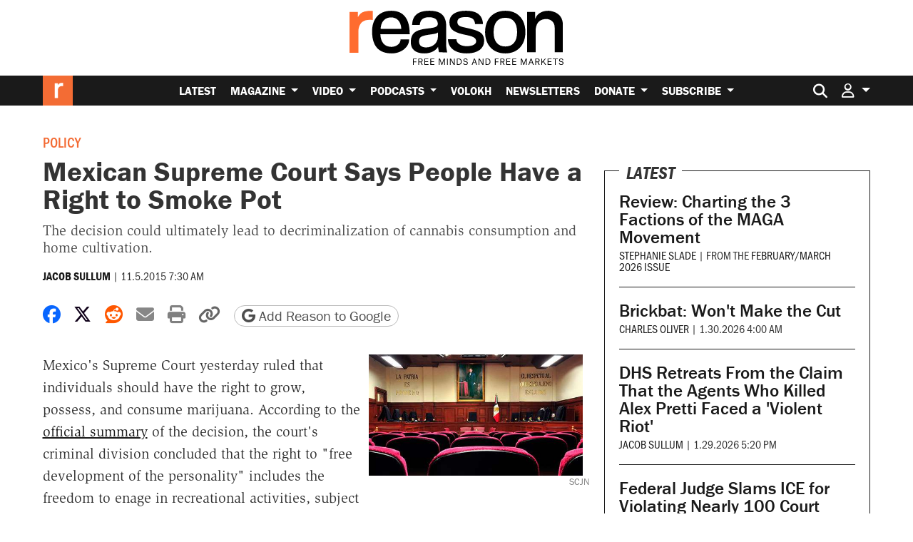

--- FILE ---
content_type: text/html; charset=utf-8
request_url: https://www.google.com/recaptcha/api2/anchor?ar=1&k=6LeMnkUaAAAAALL8T1-XAyB7vxpOeTExu6KwR48-&co=aHR0cHM6Ly9yZWFzb24uY29tOjQ0Mw..&hl=en&v=N67nZn4AqZkNcbeMu4prBgzg&size=invisible&anchor-ms=20000&execute-ms=30000&cb=430cjy1xxch
body_size: 48526
content:
<!DOCTYPE HTML><html dir="ltr" lang="en"><head><meta http-equiv="Content-Type" content="text/html; charset=UTF-8">
<meta http-equiv="X-UA-Compatible" content="IE=edge">
<title>reCAPTCHA</title>
<style type="text/css">
/* cyrillic-ext */
@font-face {
  font-family: 'Roboto';
  font-style: normal;
  font-weight: 400;
  font-stretch: 100%;
  src: url(//fonts.gstatic.com/s/roboto/v48/KFO7CnqEu92Fr1ME7kSn66aGLdTylUAMa3GUBHMdazTgWw.woff2) format('woff2');
  unicode-range: U+0460-052F, U+1C80-1C8A, U+20B4, U+2DE0-2DFF, U+A640-A69F, U+FE2E-FE2F;
}
/* cyrillic */
@font-face {
  font-family: 'Roboto';
  font-style: normal;
  font-weight: 400;
  font-stretch: 100%;
  src: url(//fonts.gstatic.com/s/roboto/v48/KFO7CnqEu92Fr1ME7kSn66aGLdTylUAMa3iUBHMdazTgWw.woff2) format('woff2');
  unicode-range: U+0301, U+0400-045F, U+0490-0491, U+04B0-04B1, U+2116;
}
/* greek-ext */
@font-face {
  font-family: 'Roboto';
  font-style: normal;
  font-weight: 400;
  font-stretch: 100%;
  src: url(//fonts.gstatic.com/s/roboto/v48/KFO7CnqEu92Fr1ME7kSn66aGLdTylUAMa3CUBHMdazTgWw.woff2) format('woff2');
  unicode-range: U+1F00-1FFF;
}
/* greek */
@font-face {
  font-family: 'Roboto';
  font-style: normal;
  font-weight: 400;
  font-stretch: 100%;
  src: url(//fonts.gstatic.com/s/roboto/v48/KFO7CnqEu92Fr1ME7kSn66aGLdTylUAMa3-UBHMdazTgWw.woff2) format('woff2');
  unicode-range: U+0370-0377, U+037A-037F, U+0384-038A, U+038C, U+038E-03A1, U+03A3-03FF;
}
/* math */
@font-face {
  font-family: 'Roboto';
  font-style: normal;
  font-weight: 400;
  font-stretch: 100%;
  src: url(//fonts.gstatic.com/s/roboto/v48/KFO7CnqEu92Fr1ME7kSn66aGLdTylUAMawCUBHMdazTgWw.woff2) format('woff2');
  unicode-range: U+0302-0303, U+0305, U+0307-0308, U+0310, U+0312, U+0315, U+031A, U+0326-0327, U+032C, U+032F-0330, U+0332-0333, U+0338, U+033A, U+0346, U+034D, U+0391-03A1, U+03A3-03A9, U+03B1-03C9, U+03D1, U+03D5-03D6, U+03F0-03F1, U+03F4-03F5, U+2016-2017, U+2034-2038, U+203C, U+2040, U+2043, U+2047, U+2050, U+2057, U+205F, U+2070-2071, U+2074-208E, U+2090-209C, U+20D0-20DC, U+20E1, U+20E5-20EF, U+2100-2112, U+2114-2115, U+2117-2121, U+2123-214F, U+2190, U+2192, U+2194-21AE, U+21B0-21E5, U+21F1-21F2, U+21F4-2211, U+2213-2214, U+2216-22FF, U+2308-230B, U+2310, U+2319, U+231C-2321, U+2336-237A, U+237C, U+2395, U+239B-23B7, U+23D0, U+23DC-23E1, U+2474-2475, U+25AF, U+25B3, U+25B7, U+25BD, U+25C1, U+25CA, U+25CC, U+25FB, U+266D-266F, U+27C0-27FF, U+2900-2AFF, U+2B0E-2B11, U+2B30-2B4C, U+2BFE, U+3030, U+FF5B, U+FF5D, U+1D400-1D7FF, U+1EE00-1EEFF;
}
/* symbols */
@font-face {
  font-family: 'Roboto';
  font-style: normal;
  font-weight: 400;
  font-stretch: 100%;
  src: url(//fonts.gstatic.com/s/roboto/v48/KFO7CnqEu92Fr1ME7kSn66aGLdTylUAMaxKUBHMdazTgWw.woff2) format('woff2');
  unicode-range: U+0001-000C, U+000E-001F, U+007F-009F, U+20DD-20E0, U+20E2-20E4, U+2150-218F, U+2190, U+2192, U+2194-2199, U+21AF, U+21E6-21F0, U+21F3, U+2218-2219, U+2299, U+22C4-22C6, U+2300-243F, U+2440-244A, U+2460-24FF, U+25A0-27BF, U+2800-28FF, U+2921-2922, U+2981, U+29BF, U+29EB, U+2B00-2BFF, U+4DC0-4DFF, U+FFF9-FFFB, U+10140-1018E, U+10190-1019C, U+101A0, U+101D0-101FD, U+102E0-102FB, U+10E60-10E7E, U+1D2C0-1D2D3, U+1D2E0-1D37F, U+1F000-1F0FF, U+1F100-1F1AD, U+1F1E6-1F1FF, U+1F30D-1F30F, U+1F315, U+1F31C, U+1F31E, U+1F320-1F32C, U+1F336, U+1F378, U+1F37D, U+1F382, U+1F393-1F39F, U+1F3A7-1F3A8, U+1F3AC-1F3AF, U+1F3C2, U+1F3C4-1F3C6, U+1F3CA-1F3CE, U+1F3D4-1F3E0, U+1F3ED, U+1F3F1-1F3F3, U+1F3F5-1F3F7, U+1F408, U+1F415, U+1F41F, U+1F426, U+1F43F, U+1F441-1F442, U+1F444, U+1F446-1F449, U+1F44C-1F44E, U+1F453, U+1F46A, U+1F47D, U+1F4A3, U+1F4B0, U+1F4B3, U+1F4B9, U+1F4BB, U+1F4BF, U+1F4C8-1F4CB, U+1F4D6, U+1F4DA, U+1F4DF, U+1F4E3-1F4E6, U+1F4EA-1F4ED, U+1F4F7, U+1F4F9-1F4FB, U+1F4FD-1F4FE, U+1F503, U+1F507-1F50B, U+1F50D, U+1F512-1F513, U+1F53E-1F54A, U+1F54F-1F5FA, U+1F610, U+1F650-1F67F, U+1F687, U+1F68D, U+1F691, U+1F694, U+1F698, U+1F6AD, U+1F6B2, U+1F6B9-1F6BA, U+1F6BC, U+1F6C6-1F6CF, U+1F6D3-1F6D7, U+1F6E0-1F6EA, U+1F6F0-1F6F3, U+1F6F7-1F6FC, U+1F700-1F7FF, U+1F800-1F80B, U+1F810-1F847, U+1F850-1F859, U+1F860-1F887, U+1F890-1F8AD, U+1F8B0-1F8BB, U+1F8C0-1F8C1, U+1F900-1F90B, U+1F93B, U+1F946, U+1F984, U+1F996, U+1F9E9, U+1FA00-1FA6F, U+1FA70-1FA7C, U+1FA80-1FA89, U+1FA8F-1FAC6, U+1FACE-1FADC, U+1FADF-1FAE9, U+1FAF0-1FAF8, U+1FB00-1FBFF;
}
/* vietnamese */
@font-face {
  font-family: 'Roboto';
  font-style: normal;
  font-weight: 400;
  font-stretch: 100%;
  src: url(//fonts.gstatic.com/s/roboto/v48/KFO7CnqEu92Fr1ME7kSn66aGLdTylUAMa3OUBHMdazTgWw.woff2) format('woff2');
  unicode-range: U+0102-0103, U+0110-0111, U+0128-0129, U+0168-0169, U+01A0-01A1, U+01AF-01B0, U+0300-0301, U+0303-0304, U+0308-0309, U+0323, U+0329, U+1EA0-1EF9, U+20AB;
}
/* latin-ext */
@font-face {
  font-family: 'Roboto';
  font-style: normal;
  font-weight: 400;
  font-stretch: 100%;
  src: url(//fonts.gstatic.com/s/roboto/v48/KFO7CnqEu92Fr1ME7kSn66aGLdTylUAMa3KUBHMdazTgWw.woff2) format('woff2');
  unicode-range: U+0100-02BA, U+02BD-02C5, U+02C7-02CC, U+02CE-02D7, U+02DD-02FF, U+0304, U+0308, U+0329, U+1D00-1DBF, U+1E00-1E9F, U+1EF2-1EFF, U+2020, U+20A0-20AB, U+20AD-20C0, U+2113, U+2C60-2C7F, U+A720-A7FF;
}
/* latin */
@font-face {
  font-family: 'Roboto';
  font-style: normal;
  font-weight: 400;
  font-stretch: 100%;
  src: url(//fonts.gstatic.com/s/roboto/v48/KFO7CnqEu92Fr1ME7kSn66aGLdTylUAMa3yUBHMdazQ.woff2) format('woff2');
  unicode-range: U+0000-00FF, U+0131, U+0152-0153, U+02BB-02BC, U+02C6, U+02DA, U+02DC, U+0304, U+0308, U+0329, U+2000-206F, U+20AC, U+2122, U+2191, U+2193, U+2212, U+2215, U+FEFF, U+FFFD;
}
/* cyrillic-ext */
@font-face {
  font-family: 'Roboto';
  font-style: normal;
  font-weight: 500;
  font-stretch: 100%;
  src: url(//fonts.gstatic.com/s/roboto/v48/KFO7CnqEu92Fr1ME7kSn66aGLdTylUAMa3GUBHMdazTgWw.woff2) format('woff2');
  unicode-range: U+0460-052F, U+1C80-1C8A, U+20B4, U+2DE0-2DFF, U+A640-A69F, U+FE2E-FE2F;
}
/* cyrillic */
@font-face {
  font-family: 'Roboto';
  font-style: normal;
  font-weight: 500;
  font-stretch: 100%;
  src: url(//fonts.gstatic.com/s/roboto/v48/KFO7CnqEu92Fr1ME7kSn66aGLdTylUAMa3iUBHMdazTgWw.woff2) format('woff2');
  unicode-range: U+0301, U+0400-045F, U+0490-0491, U+04B0-04B1, U+2116;
}
/* greek-ext */
@font-face {
  font-family: 'Roboto';
  font-style: normal;
  font-weight: 500;
  font-stretch: 100%;
  src: url(//fonts.gstatic.com/s/roboto/v48/KFO7CnqEu92Fr1ME7kSn66aGLdTylUAMa3CUBHMdazTgWw.woff2) format('woff2');
  unicode-range: U+1F00-1FFF;
}
/* greek */
@font-face {
  font-family: 'Roboto';
  font-style: normal;
  font-weight: 500;
  font-stretch: 100%;
  src: url(//fonts.gstatic.com/s/roboto/v48/KFO7CnqEu92Fr1ME7kSn66aGLdTylUAMa3-UBHMdazTgWw.woff2) format('woff2');
  unicode-range: U+0370-0377, U+037A-037F, U+0384-038A, U+038C, U+038E-03A1, U+03A3-03FF;
}
/* math */
@font-face {
  font-family: 'Roboto';
  font-style: normal;
  font-weight: 500;
  font-stretch: 100%;
  src: url(//fonts.gstatic.com/s/roboto/v48/KFO7CnqEu92Fr1ME7kSn66aGLdTylUAMawCUBHMdazTgWw.woff2) format('woff2');
  unicode-range: U+0302-0303, U+0305, U+0307-0308, U+0310, U+0312, U+0315, U+031A, U+0326-0327, U+032C, U+032F-0330, U+0332-0333, U+0338, U+033A, U+0346, U+034D, U+0391-03A1, U+03A3-03A9, U+03B1-03C9, U+03D1, U+03D5-03D6, U+03F0-03F1, U+03F4-03F5, U+2016-2017, U+2034-2038, U+203C, U+2040, U+2043, U+2047, U+2050, U+2057, U+205F, U+2070-2071, U+2074-208E, U+2090-209C, U+20D0-20DC, U+20E1, U+20E5-20EF, U+2100-2112, U+2114-2115, U+2117-2121, U+2123-214F, U+2190, U+2192, U+2194-21AE, U+21B0-21E5, U+21F1-21F2, U+21F4-2211, U+2213-2214, U+2216-22FF, U+2308-230B, U+2310, U+2319, U+231C-2321, U+2336-237A, U+237C, U+2395, U+239B-23B7, U+23D0, U+23DC-23E1, U+2474-2475, U+25AF, U+25B3, U+25B7, U+25BD, U+25C1, U+25CA, U+25CC, U+25FB, U+266D-266F, U+27C0-27FF, U+2900-2AFF, U+2B0E-2B11, U+2B30-2B4C, U+2BFE, U+3030, U+FF5B, U+FF5D, U+1D400-1D7FF, U+1EE00-1EEFF;
}
/* symbols */
@font-face {
  font-family: 'Roboto';
  font-style: normal;
  font-weight: 500;
  font-stretch: 100%;
  src: url(//fonts.gstatic.com/s/roboto/v48/KFO7CnqEu92Fr1ME7kSn66aGLdTylUAMaxKUBHMdazTgWw.woff2) format('woff2');
  unicode-range: U+0001-000C, U+000E-001F, U+007F-009F, U+20DD-20E0, U+20E2-20E4, U+2150-218F, U+2190, U+2192, U+2194-2199, U+21AF, U+21E6-21F0, U+21F3, U+2218-2219, U+2299, U+22C4-22C6, U+2300-243F, U+2440-244A, U+2460-24FF, U+25A0-27BF, U+2800-28FF, U+2921-2922, U+2981, U+29BF, U+29EB, U+2B00-2BFF, U+4DC0-4DFF, U+FFF9-FFFB, U+10140-1018E, U+10190-1019C, U+101A0, U+101D0-101FD, U+102E0-102FB, U+10E60-10E7E, U+1D2C0-1D2D3, U+1D2E0-1D37F, U+1F000-1F0FF, U+1F100-1F1AD, U+1F1E6-1F1FF, U+1F30D-1F30F, U+1F315, U+1F31C, U+1F31E, U+1F320-1F32C, U+1F336, U+1F378, U+1F37D, U+1F382, U+1F393-1F39F, U+1F3A7-1F3A8, U+1F3AC-1F3AF, U+1F3C2, U+1F3C4-1F3C6, U+1F3CA-1F3CE, U+1F3D4-1F3E0, U+1F3ED, U+1F3F1-1F3F3, U+1F3F5-1F3F7, U+1F408, U+1F415, U+1F41F, U+1F426, U+1F43F, U+1F441-1F442, U+1F444, U+1F446-1F449, U+1F44C-1F44E, U+1F453, U+1F46A, U+1F47D, U+1F4A3, U+1F4B0, U+1F4B3, U+1F4B9, U+1F4BB, U+1F4BF, U+1F4C8-1F4CB, U+1F4D6, U+1F4DA, U+1F4DF, U+1F4E3-1F4E6, U+1F4EA-1F4ED, U+1F4F7, U+1F4F9-1F4FB, U+1F4FD-1F4FE, U+1F503, U+1F507-1F50B, U+1F50D, U+1F512-1F513, U+1F53E-1F54A, U+1F54F-1F5FA, U+1F610, U+1F650-1F67F, U+1F687, U+1F68D, U+1F691, U+1F694, U+1F698, U+1F6AD, U+1F6B2, U+1F6B9-1F6BA, U+1F6BC, U+1F6C6-1F6CF, U+1F6D3-1F6D7, U+1F6E0-1F6EA, U+1F6F0-1F6F3, U+1F6F7-1F6FC, U+1F700-1F7FF, U+1F800-1F80B, U+1F810-1F847, U+1F850-1F859, U+1F860-1F887, U+1F890-1F8AD, U+1F8B0-1F8BB, U+1F8C0-1F8C1, U+1F900-1F90B, U+1F93B, U+1F946, U+1F984, U+1F996, U+1F9E9, U+1FA00-1FA6F, U+1FA70-1FA7C, U+1FA80-1FA89, U+1FA8F-1FAC6, U+1FACE-1FADC, U+1FADF-1FAE9, U+1FAF0-1FAF8, U+1FB00-1FBFF;
}
/* vietnamese */
@font-face {
  font-family: 'Roboto';
  font-style: normal;
  font-weight: 500;
  font-stretch: 100%;
  src: url(//fonts.gstatic.com/s/roboto/v48/KFO7CnqEu92Fr1ME7kSn66aGLdTylUAMa3OUBHMdazTgWw.woff2) format('woff2');
  unicode-range: U+0102-0103, U+0110-0111, U+0128-0129, U+0168-0169, U+01A0-01A1, U+01AF-01B0, U+0300-0301, U+0303-0304, U+0308-0309, U+0323, U+0329, U+1EA0-1EF9, U+20AB;
}
/* latin-ext */
@font-face {
  font-family: 'Roboto';
  font-style: normal;
  font-weight: 500;
  font-stretch: 100%;
  src: url(//fonts.gstatic.com/s/roboto/v48/KFO7CnqEu92Fr1ME7kSn66aGLdTylUAMa3KUBHMdazTgWw.woff2) format('woff2');
  unicode-range: U+0100-02BA, U+02BD-02C5, U+02C7-02CC, U+02CE-02D7, U+02DD-02FF, U+0304, U+0308, U+0329, U+1D00-1DBF, U+1E00-1E9F, U+1EF2-1EFF, U+2020, U+20A0-20AB, U+20AD-20C0, U+2113, U+2C60-2C7F, U+A720-A7FF;
}
/* latin */
@font-face {
  font-family: 'Roboto';
  font-style: normal;
  font-weight: 500;
  font-stretch: 100%;
  src: url(//fonts.gstatic.com/s/roboto/v48/KFO7CnqEu92Fr1ME7kSn66aGLdTylUAMa3yUBHMdazQ.woff2) format('woff2');
  unicode-range: U+0000-00FF, U+0131, U+0152-0153, U+02BB-02BC, U+02C6, U+02DA, U+02DC, U+0304, U+0308, U+0329, U+2000-206F, U+20AC, U+2122, U+2191, U+2193, U+2212, U+2215, U+FEFF, U+FFFD;
}
/* cyrillic-ext */
@font-face {
  font-family: 'Roboto';
  font-style: normal;
  font-weight: 900;
  font-stretch: 100%;
  src: url(//fonts.gstatic.com/s/roboto/v48/KFO7CnqEu92Fr1ME7kSn66aGLdTylUAMa3GUBHMdazTgWw.woff2) format('woff2');
  unicode-range: U+0460-052F, U+1C80-1C8A, U+20B4, U+2DE0-2DFF, U+A640-A69F, U+FE2E-FE2F;
}
/* cyrillic */
@font-face {
  font-family: 'Roboto';
  font-style: normal;
  font-weight: 900;
  font-stretch: 100%;
  src: url(//fonts.gstatic.com/s/roboto/v48/KFO7CnqEu92Fr1ME7kSn66aGLdTylUAMa3iUBHMdazTgWw.woff2) format('woff2');
  unicode-range: U+0301, U+0400-045F, U+0490-0491, U+04B0-04B1, U+2116;
}
/* greek-ext */
@font-face {
  font-family: 'Roboto';
  font-style: normal;
  font-weight: 900;
  font-stretch: 100%;
  src: url(//fonts.gstatic.com/s/roboto/v48/KFO7CnqEu92Fr1ME7kSn66aGLdTylUAMa3CUBHMdazTgWw.woff2) format('woff2');
  unicode-range: U+1F00-1FFF;
}
/* greek */
@font-face {
  font-family: 'Roboto';
  font-style: normal;
  font-weight: 900;
  font-stretch: 100%;
  src: url(//fonts.gstatic.com/s/roboto/v48/KFO7CnqEu92Fr1ME7kSn66aGLdTylUAMa3-UBHMdazTgWw.woff2) format('woff2');
  unicode-range: U+0370-0377, U+037A-037F, U+0384-038A, U+038C, U+038E-03A1, U+03A3-03FF;
}
/* math */
@font-face {
  font-family: 'Roboto';
  font-style: normal;
  font-weight: 900;
  font-stretch: 100%;
  src: url(//fonts.gstatic.com/s/roboto/v48/KFO7CnqEu92Fr1ME7kSn66aGLdTylUAMawCUBHMdazTgWw.woff2) format('woff2');
  unicode-range: U+0302-0303, U+0305, U+0307-0308, U+0310, U+0312, U+0315, U+031A, U+0326-0327, U+032C, U+032F-0330, U+0332-0333, U+0338, U+033A, U+0346, U+034D, U+0391-03A1, U+03A3-03A9, U+03B1-03C9, U+03D1, U+03D5-03D6, U+03F0-03F1, U+03F4-03F5, U+2016-2017, U+2034-2038, U+203C, U+2040, U+2043, U+2047, U+2050, U+2057, U+205F, U+2070-2071, U+2074-208E, U+2090-209C, U+20D0-20DC, U+20E1, U+20E5-20EF, U+2100-2112, U+2114-2115, U+2117-2121, U+2123-214F, U+2190, U+2192, U+2194-21AE, U+21B0-21E5, U+21F1-21F2, U+21F4-2211, U+2213-2214, U+2216-22FF, U+2308-230B, U+2310, U+2319, U+231C-2321, U+2336-237A, U+237C, U+2395, U+239B-23B7, U+23D0, U+23DC-23E1, U+2474-2475, U+25AF, U+25B3, U+25B7, U+25BD, U+25C1, U+25CA, U+25CC, U+25FB, U+266D-266F, U+27C0-27FF, U+2900-2AFF, U+2B0E-2B11, U+2B30-2B4C, U+2BFE, U+3030, U+FF5B, U+FF5D, U+1D400-1D7FF, U+1EE00-1EEFF;
}
/* symbols */
@font-face {
  font-family: 'Roboto';
  font-style: normal;
  font-weight: 900;
  font-stretch: 100%;
  src: url(//fonts.gstatic.com/s/roboto/v48/KFO7CnqEu92Fr1ME7kSn66aGLdTylUAMaxKUBHMdazTgWw.woff2) format('woff2');
  unicode-range: U+0001-000C, U+000E-001F, U+007F-009F, U+20DD-20E0, U+20E2-20E4, U+2150-218F, U+2190, U+2192, U+2194-2199, U+21AF, U+21E6-21F0, U+21F3, U+2218-2219, U+2299, U+22C4-22C6, U+2300-243F, U+2440-244A, U+2460-24FF, U+25A0-27BF, U+2800-28FF, U+2921-2922, U+2981, U+29BF, U+29EB, U+2B00-2BFF, U+4DC0-4DFF, U+FFF9-FFFB, U+10140-1018E, U+10190-1019C, U+101A0, U+101D0-101FD, U+102E0-102FB, U+10E60-10E7E, U+1D2C0-1D2D3, U+1D2E0-1D37F, U+1F000-1F0FF, U+1F100-1F1AD, U+1F1E6-1F1FF, U+1F30D-1F30F, U+1F315, U+1F31C, U+1F31E, U+1F320-1F32C, U+1F336, U+1F378, U+1F37D, U+1F382, U+1F393-1F39F, U+1F3A7-1F3A8, U+1F3AC-1F3AF, U+1F3C2, U+1F3C4-1F3C6, U+1F3CA-1F3CE, U+1F3D4-1F3E0, U+1F3ED, U+1F3F1-1F3F3, U+1F3F5-1F3F7, U+1F408, U+1F415, U+1F41F, U+1F426, U+1F43F, U+1F441-1F442, U+1F444, U+1F446-1F449, U+1F44C-1F44E, U+1F453, U+1F46A, U+1F47D, U+1F4A3, U+1F4B0, U+1F4B3, U+1F4B9, U+1F4BB, U+1F4BF, U+1F4C8-1F4CB, U+1F4D6, U+1F4DA, U+1F4DF, U+1F4E3-1F4E6, U+1F4EA-1F4ED, U+1F4F7, U+1F4F9-1F4FB, U+1F4FD-1F4FE, U+1F503, U+1F507-1F50B, U+1F50D, U+1F512-1F513, U+1F53E-1F54A, U+1F54F-1F5FA, U+1F610, U+1F650-1F67F, U+1F687, U+1F68D, U+1F691, U+1F694, U+1F698, U+1F6AD, U+1F6B2, U+1F6B9-1F6BA, U+1F6BC, U+1F6C6-1F6CF, U+1F6D3-1F6D7, U+1F6E0-1F6EA, U+1F6F0-1F6F3, U+1F6F7-1F6FC, U+1F700-1F7FF, U+1F800-1F80B, U+1F810-1F847, U+1F850-1F859, U+1F860-1F887, U+1F890-1F8AD, U+1F8B0-1F8BB, U+1F8C0-1F8C1, U+1F900-1F90B, U+1F93B, U+1F946, U+1F984, U+1F996, U+1F9E9, U+1FA00-1FA6F, U+1FA70-1FA7C, U+1FA80-1FA89, U+1FA8F-1FAC6, U+1FACE-1FADC, U+1FADF-1FAE9, U+1FAF0-1FAF8, U+1FB00-1FBFF;
}
/* vietnamese */
@font-face {
  font-family: 'Roboto';
  font-style: normal;
  font-weight: 900;
  font-stretch: 100%;
  src: url(//fonts.gstatic.com/s/roboto/v48/KFO7CnqEu92Fr1ME7kSn66aGLdTylUAMa3OUBHMdazTgWw.woff2) format('woff2');
  unicode-range: U+0102-0103, U+0110-0111, U+0128-0129, U+0168-0169, U+01A0-01A1, U+01AF-01B0, U+0300-0301, U+0303-0304, U+0308-0309, U+0323, U+0329, U+1EA0-1EF9, U+20AB;
}
/* latin-ext */
@font-face {
  font-family: 'Roboto';
  font-style: normal;
  font-weight: 900;
  font-stretch: 100%;
  src: url(//fonts.gstatic.com/s/roboto/v48/KFO7CnqEu92Fr1ME7kSn66aGLdTylUAMa3KUBHMdazTgWw.woff2) format('woff2');
  unicode-range: U+0100-02BA, U+02BD-02C5, U+02C7-02CC, U+02CE-02D7, U+02DD-02FF, U+0304, U+0308, U+0329, U+1D00-1DBF, U+1E00-1E9F, U+1EF2-1EFF, U+2020, U+20A0-20AB, U+20AD-20C0, U+2113, U+2C60-2C7F, U+A720-A7FF;
}
/* latin */
@font-face {
  font-family: 'Roboto';
  font-style: normal;
  font-weight: 900;
  font-stretch: 100%;
  src: url(//fonts.gstatic.com/s/roboto/v48/KFO7CnqEu92Fr1ME7kSn66aGLdTylUAMa3yUBHMdazQ.woff2) format('woff2');
  unicode-range: U+0000-00FF, U+0131, U+0152-0153, U+02BB-02BC, U+02C6, U+02DA, U+02DC, U+0304, U+0308, U+0329, U+2000-206F, U+20AC, U+2122, U+2191, U+2193, U+2212, U+2215, U+FEFF, U+FFFD;
}

</style>
<link rel="stylesheet" type="text/css" href="https://www.gstatic.com/recaptcha/releases/N67nZn4AqZkNcbeMu4prBgzg/styles__ltr.css">
<script nonce="korPOTEI7fH78n5f5LPMEg" type="text/javascript">window['__recaptcha_api'] = 'https://www.google.com/recaptcha/api2/';</script>
<script type="text/javascript" src="https://www.gstatic.com/recaptcha/releases/N67nZn4AqZkNcbeMu4prBgzg/recaptcha__en.js" nonce="korPOTEI7fH78n5f5LPMEg">
      
    </script></head>
<body><div id="rc-anchor-alert" class="rc-anchor-alert"></div>
<input type="hidden" id="recaptcha-token" value="[base64]">
<script type="text/javascript" nonce="korPOTEI7fH78n5f5LPMEg">
      recaptcha.anchor.Main.init("[\x22ainput\x22,[\x22bgdata\x22,\x22\x22,\[base64]/[base64]/MjU1Ong/[base64]/[base64]/[base64]/[base64]/[base64]/[base64]/[base64]/[base64]/[base64]/[base64]/[base64]/[base64]/[base64]/[base64]/[base64]\\u003d\x22,\[base64]\x22,\[base64]/DmcKCw5g/[base64]/CsmNHcGF9QMOeM1l6VHzDmX7Cv8Oawr7ClcOWN1/Ci0HCnDkiXxPCnMOMw7ljw6tBwr59wr5qYBDCmmbDnsO8c8ONKcKTUSApwpHCsGkHw6PCgGrCrsOOZcO4bTvCpMOBwr7DssKMw4oBw4XCtsOSwrHCj3J/wrhLHWrDg8Kyw4rCr8KQTRkYNxomwqkpUcKnwpNMEsOTwqrDocOPwpbDmMKjw5dZw67DtsOHw6Rxwrtgwp7CkwAyfcK/bX96wrjDrsO5wppHw4p8w4DDvTABQ8K9GMO+CVwuLnFqKlYVQwXCkjPDowTCh8KKwqchwrvDrMOhUGY3bSt/wq1tLMOSwq3DtMO0woR3Y8KEw5EuZsOEwroAasOzAkDCmsKlfD7CqsO7CUE6GcO8w4B0eg95MXLCq8OqXkAtBiLCkW8mw4PCpQF/[base64]/e8KFwoLChcKuwoMlB8KnXcOabhLDrsKNwq/ChcKxwpfCml57G8KzwpjCvlsmw4zDgMOkJcOMw6DCtsOrTlxnw5jCvw0Nwp/[base64]/Cgx3DkcKzwrrCgkvDpMOrRGpGTBHCiwfDksOeLsKQelfDpMKTBHQOcsOwUFzDssKVAcKEw513V1Qrw6XDg8KEwpXDhy4twqrDpsKlBcK9P8K/TiDDgGdCdB/DrUbChD7DnAM6wpNrAMOIw4B2LsOmVcKaPMOmwrRmLhnDqMKZw44PHMKEwo10wozCiiBFw6/CshxuR1FhVDrCgcKxw4FswqTDu8KDwrhSw7rDmlUbw684esOySsOYU8KuwqjDg8KuOhLCl1k7wpwtwow3wpsQwphCO8OZw5/CqTsxCMOmCXrDk8K3KnvDl05oYkbDhizDh2bDkcKQwpo9wptWKhHDjToVw7nCn8KWw6dwYcK4YRzDkiLDmMK7w6M1ccODw4ArR8OiwobCj8Kow7nDhMKjw55Jw5IMBMOawrkVw6DCrDxHQsORw4TCo31gwq/Dl8OFA1dFw6dxwq3Cv8Kqwo1LL8Kwwq8twqTDtMOLPMKfHMO5w4MTAUbCnMO3w4htEizDmy/CgQALw5jChkY0woPCt8KzKcODIGwEwqDDpcKdfE/Dm8O/fFbDt1XCsyvDtBt1AcOZOsOCQsOTwpA9w5cKwozDg8ORwo3DpC3DmcO/wqlKw7LDhmTChGJHC0g7AmXDgsKIwpJSWsOMw5lpw7MSwpIFLMKKw6vDhMK0XRh3fsOFwpRbwo/CrzZ5bcOgekTDgsKkLsOzIsO9w4gLwpN8QMOIYMKhTMOwwpzDk8KRw5PDncOiGTfDkcOMwrUmwpnDlF99wpNKwpnDm0IowrPCr0xpwqLDmMK3DyYPNMKNw4RDG13DiVfDtMK6wpMWwr/Cg3PDrcK6w7UPVCcHwrUUw47CvcKbZMKgwrLDrMK0w5kqw7jCqcO+wo84AsKPwp4zw63Cpw0tEy8lw73DuVAcw5rCiMKSBcOPwr1kBMO4Y8OIwqojwoTCpMOswpTDgzbDmyXDhg7DpCPCsMOpfUrDucOsw4tPTnXDvh3CqErDqTHDtC0LwoDCuMKXGXIzwqcbw7/DqsOmwpQ/IMKDX8Krw5UwwrlUYMKYw7DClsOZw75NVMOkaSzClgnDj8KGZ1rCuiJlKsOxwrkuw7/[base64]/DoFzCs8OXw4LCmMKtw7vCoE3Cn8OfwoEndcK+YcKTSVM5w4h2w7w2SX4/[base64]/wpt3RsKpwrN2w6LCuMOIX8KNw7bCqsKXFnjDiCPDpMKIwqLCncKFc3NQGcOPRcOpwrl5wq8UUR4yEjFaworCpW3CmsKceQzDqVXCu000b1rDuy4AIMKdfsKEP2PCqnXDn8KnwqBYwoQDGD/Cu8K9w5ZCBXvCvjzDi3R7CsOIw5rDgjR3w7nCicOsIHUfw77CmMO3YXjCu0wrw4NVdcKPL8Kew43DhETDnMKswqbClcK8wr1vL8OJwpHCqg4bw4fDkMOpTRrCnlIfDiDCtHzDm8OAwrFEND/DrkDDpsOBwoY5wr3DjTjDowkAwrPChhHClcOANQI+FEnDjD/[base64]/CnwDCtjjDksO8ITXDgVrCh8Khw5lmwrfDnMKsdsKGwrYzMyZiwqHDvcKsVjpHDcO0fsKqJWLDk8O0wqF/NMOSGzYAw57DuMOoC8Ozw77Chl/Cj000Ygw+Y0zDusKhwofCrmMyYMKlPcKBw6jDosO9BsOaw5QbDMOhwrcfwoNrwrvCjMKlF8KZwrHDq8K2IMOnwovDnMOqw7vDslTDqQdnw7NWDcKqwpXDmsKhcsK6woPDi8OMIDocw5jDssO1K8KvfsOOwpAFTsO5NsK7w7tqT8KQfyB/woXDl8OnKDQvFMKtw5LCpw4UcG/CpsOFQsKRcmECAFjDucKpASR9YEQBM8KzWFvDosOcD8KsDMOlw6PCgMOYLWHCp2hzwqzDvcODwpvDkMODWTjCqlbDt8OmwrQnQj3CqMObw7LCusK5DMOWw5svH3nCoXpJNh/DmsOlERrCvUDDsFlywoNfYiHCuEojw7bDjikVw7fDg8OFw77DlzbDvMKlwpRcwoLDp8KmwpEhw7URwpvDig/CscO/[base64]/Co3saSMOIwrHCq8Ohw7TDuFp/woszPgnDhg7Cq0nDg8OMYDUKw7/DicKlw5nDjcKzwq7CpcO2KjnCpMKrw7/DumsIwrrCrmDDkcOwJ8Kawr3CicKPfjDDrUjCn8KXJsKNwojCt0lTw7rCmMOYw61yDsKWO1nCsMOnaUVuw5HCjUVtb8OxwrdLTsK0w4RWwrdTw6ZYwq9jUsKMw7jCnsK/wpnDmsOhAGnDqGrDsUXChFFtwr3Ct20OYcKTwp9KacK7WQM/GDJqJMOhwoTDpsOiw7rCqMKMcMOzLU8HFsKXYHgzwpTDn8OTw4LCoMOmw7MJwq94KMOAw6LDnwbDkn8rw7FSw7dywqTCoVwLDk1Iwp9Vw6jCicOEakx7L8OTw6sBMDRywoR5w6QuCG4bwp/DoH/[base64]/DmcKSCcOiw63Dr8Kvwqkpex/CrGrDhwwnw51awrbDqMKAw63CqMKzw5fCu1xcRsK5R1VzTV/[base64]/CtcKjeBsrw6J5w5QKw71Ww77DpsOtOsOIwrDDjMO/[base64]/DkcOnYjrCk8OnwrHClcOBPMOsaMKmYcOFQyXCrMK5dBpowqZjbsKXw4gGw5TCrMKAFiwGwqogZ8O4fcK9CmXDrTHDp8OyFcOUV8OZbMKsdENnw6wwwqUhw6FhZcOpw53DqkDDvsOxw6XCjcKww5rCkMKBwq/ClMKhw6rDmjE+VmlqW8K7wow6dXLDhxzDhTDCgcKxAcKgw78AW8KsAMKtSMKQSEVnLcObVwxeCTbCo33DtDJjB8Oxw4rDlcKtw5sQIi/DrEw7w7PDuB/CuHZrwozDoMOcDDTDi2LCrsOcFDDDm2nCisKyNsORX8Otw5jDhMKew4gvw5HCjsKOeRrCuGPCiEXCsl45worDsWYwZXonGMOjTMKXw4fCocKvQcOYwqsZd8ORwq/Du8OVw4/DvsKgw4TCtTfChUnClElmZGHChTXCgxfClMO7N8KOYmo5N1/Cl8OJFV3Dm8O6wrvDsMO5BTAfwrvDiALDg8Khw7B7w7gNCMK3GMKFbsKoHRnDgV/CmsOYO0xLwrh3w6FawqDDuEkbUUt1M8ORw6tPRgLCgsKSdMKwGsK3w7JAw6rDvgPCvlrDjwvDhsKNZ8KkIWhpMi9YZ8K1UsO5OcOfZnBbw63CjmjDq8O0XsKNwpvCmcO9wq1vcMKZw57DoD7Du8OSwoHCmwcowpN0w6rDvcKawq/Cnj7DjCEqw6jCkMKuwoNfwqjCrgNNwo7Cr1oaIMKrHsK0wpRIwqw1w6PCnMO+Qw9mw4sMw7vDvE/[base64]/Crjcrw6jCsT7CnCDDisOXcn4Nwq7DuTTDqz7CusKCYyk5VMKew555DR3DtcKUw7bClsKHLcOKwp8zQxw9TXDCvQ/[base64]/CiMOfU3fCkcK1FxfDp1jCpcKUJirCj8Oqw47DunEewo1aw6F2M8KxDntZSnIFw6tTwoHDqgkPHsOLDsKxc8O1wqHClMOPHQvCuMOEKsKyHcKzw6Iiw5tqwqLCvcO5w5p5wrvDr8OLwosuwp7DrW/CnhsBwoIowqF7w6TCiARnWMKzw5XDh8OsZHwdQ8Odw5Mlw43CjCEWwrvDlMOMwpTCmMOxwqrCtMKxCsKHwqNaw4gjwqUDw7XCqBhJw67CswXCrUXDnE4KY8KYwo4ew7szFMKfwrzDnsKfDDXDuSdzaALDqcOzCMKVwqDDmyfCj280eMKMw7t/w4NtNyw/[base64]/Dvi05eMKTw7DDuMKpw7lTG1EON37CuMKZw44AcMOFF2vDhMKtQ2jCj8OVwqJ9DMKXQMKffcK4esKywodlworCkiwuwolhw5XDtDhEwqzCsEcBwobDsXdmJsOxwrhmw5nDtUnCkGtAwr7Cr8ODw6vCm8Kew5hsAjdSQV/CsDhQTMO/QVvDiMKASxorR8OvwqZCPx0lKsO6w6bDkDDDhMOHcMOceMOzN8Kdw5xQbX0/ViUzKRtowqHCsEosCjpVw6J1w6U6w47DiR54fiJoC3bCl8OFw6BLVR4wPsORwqDDjBfDm8OeU0fDiz1aExoVwozCigoqwqkHZ1XCiMKmwoHDqDrDnh/DgQ0kw7TDvsK/w7s7w5ZKZ0/ChcKLw5nDisOybcOYHcKfwqJxw5A6URjDl8KbwrnClykyXVjCssOOf8KBw5Z2wpnCiGBGKsOUEMKrTGzCgVAsPWbCoHHCpcOzwoc/esKqVsKBw49+BcKoPMO/w6/Cn1LCo8OQw5YATMOsUTc8KMOBwrnCocO8wo/CkABOw45cw47CmW4wazpdw5jDgTnCh15OTxQMaR9Tw4DCjgNfXlFnWMO5wrsHw6rCqsKJWsK7wo4cGsKKNcKKbntuw6HDhyPDq8K6woTCrGrDukzDgCBIRDc0dCw1VsK0wqB3wpFEHSMOw7vCgyx/[base64]/DoAPDpl1pw6fDo2QLw4Q9w6jDrj7CuD51w7jCiGdxPnp3O37Ckj85NsO8VlfChcOkQMOOwrJDCcK/wqDCl8OYw6bCsATChGoKLSMKB1wNw4XDpxBrWBLCu1xGwoTCkcOlwrkxKsK5w4vDr0YqCMKeNRvCqVHCkGgIwp/CqcKAMhtHw4HDrBbCsMOODcKew5sZw6Qkw5cacsOSHMK6w6TDj8KTCzVBw7TDmMKvw5YLbMOqw4nCui/[base64]/Cig5uQjhhAAXCocKFwooXw6zDo8Oew7BzwqjCqcKPOQBhwoHClwrCqS13ccOZZ8KwwprCgsOSwqfCscO7YH/[base64]/w7ZIazs6w64lw5nDu8K6wrPDocKowrg6wpFdEFnDrcKNwo/DhU/ClMOkdMKDw6vCgsKLVMKUGsK2cyvDpMKocnrDhcOwCcOVbkfCiMO7asOhw7tUXsKbw7rCqWwqwrg5bmsfwp/DtGjDpcOGwr3DtsKcEAFRw6HDlsOBwozCuXjCtDdVwrVsU8Oib8OTwpLCoMKEwr/DlmrCusOnL8KIJsKKwoPDgWVKdnd1WMKDc8KnBcOrwoXCoMOSwosiw4tswqnCuTUEwonCqGvDlnfCtF3CpHl+w4zCmsKUYcKawoJpchgiwoDCh8O5I3DClmBNw5Eqw6l/NMKYe0pzS8KKaWrDpiwmwoAFwovCu8OsScK6ZcOKwptcwqjCqMOkRsOyD8OwTMK9amklwpjDvMObAC3ChGvDvsKsYlgAVjQ7Cx7CjsOfA8OLwp12MMK/w6ZsCHnCoh7CrGzCmmHCssOoYQjDssOePMKww6AqZcKfLgnDqcOQNiMJY8KiOShew6FAY8K0bgPDr8OywpbCuBxOWMKRRE88wr1Lw5TCtcODWsKYcsKIw4RkwrzCk8KCw4vDgiUDIcOdwox/wpXDu3QRw4XDlRzCtMKowo4iwpnDugnDsz1qw5htfcKuw7DClFTDs8KnwrrDlcOgw7oQF8OqwpolUcKVe8KqbsKkwrLDrWhCw41JQGMaB14VZB/DuMKfACjDrcOYZMOEwrjCoy/DjcK5UlU/IcOEbCMbb8OrKjnDthIfPcKXw7jCmcKQDn3DhGvCo8OZwq3CpcKHesKxw4TCihHCuMOhw41Iwp9uMQ7Djhk3wpZXwrBKB25xwrDCkcKEG8OmU1HCnm0owoHDi8OvwoPDoQdowrjDmcOHcsKVchhzdgHDrVNUfMKwwo/DlGIXOGlQWz/ClWrCsjA1wqhYH0PCvyTDg0JGNsOAwqXChHXDisO+HG9mw5Q6dTpdwrvDncOKw55+wpstw6EcwoLCqChObUzDkBYpZ8K3McKFwpPDmCHCpQjCrQgxcMKTw75sBCHDicOCwrLCinXCpMOMw6/[base64]/w5LDvMK6Wy/Dl8OrX8Owe8KrcsOfbMKTDsORwo3CuwNiwpVfVcKrLsKVwrECw4t0QsKgdMK8TcKsc8KIwrl6AXPDrQbDk8OFwp7Ct8OwRcK2w6jDi8Kow49jJMK/FcK8w7Ykwpgsw6lYwowmwoXDlcO5w4bDsUZ8X8KoKsKhw5p/wrXCpsKww7AEWid6w6nDp1ovIgTCmDofEMKbwrphwpLChidqwqHDoHfDiMOcwojCvsOLw7jClsKOwqdsasKeJx3CiMONPsKRY8KOwpJYw4zDuFIawq/[base64]/wql2wq8TOcKow5g+RcK3w4vCkcK6w5DCkR/Di8OBwqFWwrQXwodnQsKew5tSwrbDiQVGAx3Dp8Kaw65/ehUywobCvQ7Ci8O8w6lxwqXCtizChSw/UFfDtX/Dhk4RaU7DviTCvcKlwqbCp8OWw7pRAsK9esO6w43DkwbCjlXChCPDhjLDjELCmMO+w5ZYwop1w4pwYxnCi8KGwrPDqcK7wqHCnF/DmcOZw59gOSQaw4Ylw5k/YRjCkMO6w7g2w49aDw7Cu8KlXMOgc0A4w7MIFRPDg8KYw4HDp8KcdFfCklrChMK2a8KvGcKDw7TDmsKdL0ppwq/ChsKIU8K/[base64]/dMKNw68hAQc7YcOTJ8KRw4ldFcOSecOuw6x4w6vDnDLDnMOFw5XDi1jDlsO3XhjCmcOhFMKyOcKkw7HDhS5hGcKwwprDhsKxJMOiwrgTw4bCmhEuw6xBdcO4wqzCvMO2BsO/cn3Dm0MVahpGcynCmTTCq8Ksf3oxwqHDilZawpDDicOZw57ClMOyKk7CizbDj1XDqkpgZsOEbz49wq3CmMOeXMKGOUU3YcKbw5UswpHDrcOvfsKBd2zDvk7CqsKQP8KvIMKGw5gSw5vCkz07QsOJw5ELwo1WwqZPwoFZw7oXwp/[base64]/[base64]/ClcKow6BcwoHCp8Otw7vDocK8b3hQSsKuwpFKw6PCuVBCTmnCqkUlSsOAw77CrsO4w4k5Q8K8O8OdasK7w7XCkwUKBcKCw5PDvnfDncOWaAoFwo/DlkUEM8OsXEDCkcKbw6s6wo5twrXDgRFRw4DDlcOpw6bDnjN1w5XDrMOaGyJgwp3CpcKycsKFwopxU0Bkwo9owoPCiEUmwpTDmQ8AKxTDjQHCvxPDn8K3DsOKwqMWQTfCuEPDsw/DmRTDpl4jw7RLwq4Xw5jCji7DkmfCucOiekLCjXTCqcOoIcKYZTxaDGvCn3cwwqnCk8K7w6bCs8O/wrTDsCLCkW3DkXvDgDfDkcKua8KmwpQkwppneX1bwqzCizBRw5ZxNEhNwpFcHcKvTyjCrXETwqUISMKXEcKAwoIew4nDp8O+VcO0D8O6Xn8ew73ClcKaeXkbRsKwwpJrwpXDiz/Dg0fDk8Kkwo8eShEid1QIw5V9w4QKwrVrw4Z5bmoUBzfCtF4Dw5lrwq9PwqPCjMO7w4rCog/[base64]/CvVtMw6LCrcOZwqMSM2glPcOhbFLCqMKiwpvDuHRyVMOIVH3Dh3JBw5LChcKbbi7CvFtzw7fCuDzCsitREm/[base64]/DmsOHw5fCq8KTwqDDq3vCnHpkG8O7wpFBT8KJLG/[base64]/w5MmwrjDtGHCqzBjwr/DusK8w49TecOIwo7DvcOGwrnDpVHCgBpQFz/[base64]/ZUYKYmPDlcOew6oTw47CkzDDgBFEcHdhwqRwwq/DsMKhw5k9wpTCkkrCoMOiCsOEw7TDicOCexrDpF/DjMOFwrVvQisfw44Owr9uwpvCs3/DtGsHfMOHawJwwq3Cpx/Cn8OrDcKJU8OvFsKSw5nCjMKNw5RvTC55w7HCs8OMw7XDvcO4w7E2Q8ONZ8Oxw5UlwoXChHnDosKGw6vCqAPDpm1ybhDDkcKZwog9w7XDg0jCl8O6ecKLE8Kzw6fDt8K+w6d7wpvCngLCvsK0w6LCrE3Cn8O6CsO4DcOIVi/Dt8KLMcKhZXdKwrIdw7PChWvCjsO6w5AQw6EqBFUtw6fDt8OSw6TDjMOZwpXDi8KZw4IhwohHHcKIT8Otw5HDrMK/wr/DusKCwpIBw5DDgjFcQUAueMOKw7cuw4DCnlnDlCfDp8Oywr7DqCjCpMOrw590w6LDnCvDhAURwrp9DsK+a8KfTxTDs8K8w6BIFsOVUQwAcsKwwrxXw7/[base64]/Dkl0cOMKcXm0lAzzCq1fCqMKMCnIww5PCuXYnwrd6A3DDtTJGw4rDugzCmgs4SmcWw7rChGNnBMOWwpYQwrDDhXpYw4bClVQtWcO3AcOMRMOeJMKAWWLDrQd5w7vCoTzDunZjb8KBw7Uqw4/DhsORAcKPHnDDrcK3ZsOYTMKMw4PDhMKXMg5Ne8Odw53CnV3DiHoEwrJsesKWwqzDt8OeAVEoT8O3w57DqVsUVMKPw7TCh1zCq8Oiw7JhJ1lvwrzCjmnCnMOBwqcgwpbDv8Ohwo/Dil4BTELCl8OMLsKIwq7DscK5wosAwo3CicKKNynDh8KLY0PDhMKpKgfCly/[base64]/CgcO6w5PCrsKUw7AOw7DCpMO1w6dIwpQJTsO/dcO/[base64]/wqIaGCkqDlQqdzs6bsK7EVLCtWbCoxpNw6plw4bDl8KsMBduw4FEbcOswr3Cq8KlwqjCvMOXw7HCjsOQW8Kqw7oUwpXCoBfDg8KBasKLV8K+SF3DqRR0wqYidMOEw7LDhGl3w7g9YMKNUgDCosOqwp1vwr/DmjMmw5rCsgBlw5jCt2FWwq0fw49YClXCkcO8JsOnw6Muwo3CkcO/w5/[base64]/Ctg4fw5vCncOBNA/[base64]/wpw7d8KVDkxZwqfCszlfFzPDosKzT8Kqwqhpw47Cq8OTZMOlwpPDu8K4Yi/[base64]/ClsK4FijDrhDCqAnDlMOQwo/CuW8+IFAwWQILI8K5TMO0w7jCqH/DvGkAw5vCsUMfJ1LDgwzDusOnwoTCongQTMOpwoElw6Zlw7/DqMKgw4xGdsOzI3YxwodBwprCl8KOZHMOfQJAw7V7wqJYwo3DgU3DtMOOwogvOsOBw5PChE/CiUvDusKVHDPDtB1+CjzDgcKsRCovOCDDvsOEZhhkSsOOw4VJHcKbw7/CjxDDjEx+w7l6NkZgw7gsV2DCs0nCujXCv8OQw6TCgHEwJFzCjFM4w5HCucK+YWQEGkjCtzdSJcOrwpzCnUfDtxrCocOAw63DoD3CkGvCosOEwrjDr8Kqa8O1wot2D1tdRW/CjAPCik5gwpDDhsO2XV8wLMO7w5bCoU/CmXNOwozCtTBYWsOHXnXCjwzCuMKkA8OgNh/Do8OpL8KDE8KnwobDggEKGwjDq31qwpNZwpbCsMKTfsKhT8KbCMOew7TDt8OYwpRjw406w4LDpkrCjwBKS0FIwpkIw7PCqE5ccnhtCyF/w7YXSUtDPMO8wozCghPCkwQMSMO9w6N/wp0owrTDqsKvwrMJKnTDjMKVFErCuV8Lw4J6w7DCmcKqU8KHw7dRwobClUBBJ8OVw4HCt1/[base64]/DllpwOsKVJH8zB8KwYMKuw7rCkMOjw5HChkgqe8KOwqzCtMKyOjnCtyEfwqPDssOXHMKoBE45w4fDgSI9QRsGw6lzwq0+NsKcL8K+HDbDuMOeZ2LDocOSGkjDt8OhOAN1MhkCIcKMwrcqM2hzwoZcFhvCl3hwL2NkVGI5VxPDhcO/[base64]/wo3DhsKMwrU5CURmDmliwqnCq8K3wqnDvMKTZ8OFK8OAw4TDusOYSmVjwrdhw55MfElZw5XCiiTCgjlnW8OYw4pmElU0wrjCkMKDOj/DsmcgZzkCYMKeYMKCwofDucOnw6Y0DMOTwqbDpsOGwqwUB2MyWsKTw7YyQMK0CjnCgXHDlAQvV8Oww6LDgHAfMEUswrvCg09RwqnCmSorTSYICsOEBDN9w53DtlLClMK8JMKEw7/DgzpHwqZLJVJySn/CvMO+wogFwpXDtcKGZEx1b8OaWTbCnHLDmcKnSmx3EEfCr8KkIxxfWx0RwqAVwqbDjmbDlsOIK8OWXmfDicKcKwnDg8K8OzkSworCnXLDisKew5XDgsO8w5E+w7DCkMKMfy/DuAvDsmpZw5wvwrDCuWp9w6PCtGTCjT1WwpHDnRwUbMOIwpTCvHnDlBYYw6Unw7zCqMKFw7h+MnxUD8OoAcOjCsOdwrwcw4XCvcKtw7k4FxoXL8OKWRAVJSM6w4XCkSfCkRhFaxgdw4LCnmR8w7PCiUQZw4/DthzDmsKHC8K/AnQ1wqzCl8KbwqbDgsOFw5zDoMO2wqDCjsOcwqnDomnDoFUiw7Y2wprDrk/DjcKyI2t0VDEGwqdSAl4+woY7CsO6ZV5XTzXCnMKfw7vDjsKjwqR3w65+wqlTRW/DhFPCscKBXxxgwptTUcO1TcKDwrMiWMKkwpElw6xyGV9ow6E7w7RmdsODc3DCvS/Clw5Fw6DDrMKYwpzChsKCwpLDuS/CjknDlsKrYcKVw4DCuMKMJMKww7DCjht7wqw3LsK/w5NKwp8ywpLCpsKTG8KswqBEwoQFWgnDgcOwwr7DuhoBwpzDu8KlFcOwwqJkwp7CnlDCrMK2w7rCiMKbMhLDpg3DusOewrUcwobDssO4wqBkwpsUBHjComXDjF3CmMOoJMOyw48pCz7DkMOrwpwLCDXDhsKlw5/DvhnDgMOIw4TDjsKAbGhXDsKcPw/Cr8Onw5k+LcOxw75Ywrc6w5rClsOeKUXCncKzaiI9a8OCw6B3T19JDV/[base64]/DvMKIw43DvjRUbsKpwo/CvcK7wpTCr8KJbB/Dm0vCrcOGOMKvwrt6U3d5dkDDiBl3wpfDtCl1UMOxw4jCtMOxXjwswrcmwoLDoifDpnQfwp4XXcO2HxBkw4jDn1/Cki1jfGLCmwFvUsK3LcOZwpnDq1YTwqZyWMOkw7TDhcK2BcKrwq/DvMKMw5l+w5I7YcKrwqfDgMKiF1lmesOnS8OIJ8O2w6Z4RlRQwrs5wpMUWD0MHQHDmGNhIcKralUHXU8Dwo5bYcK1woTCgMOmCDcRw5kSPsO+P8OCwqh+bkfCkzY/Y8K/JyrDk8OBS8OVwqh8LcK2w6HDmCcCw5cqw7h8QMKlESjCnsOqN8KgwrXDs8OpwqoYTGPCuH3CoDANwr4ew7LDmsKYVB7Dn8OhNhbDh8OVR8O7Qj/[base64]/Dq2hcwojCqMOMwpAPw6hOw7PCn3XDoAbDsx/CtsO7ZsKgbDh2w5/DtVjDuhwqd1/Dn3/Cq8Oxw73DpcOFazlpwprCl8OqXBLDjsKgw4d7w7URXsO8NcKPLsKGwocNWMOmw4Erw7rDmkMOByo6UsO4woFybcOSYxd/[base64]/CtMKLNyPDkHFSXFUVw5TDjMKmcCpkwpvCgcKLeEQbecKNHjNBw58hwoVME8Ouw7FswprCtDvDh8OxN8OKUUMmFh4JecKvwq0jFMOlwpA6wr0TIW0zwpXDj29gwpbCs07DgMKeBsKfw4Fpf8ODIcOwR8Okwp7DmXNBwr/CoMO/w7oEw57DjsKJw4HChF7Ck8OXw4k7OxbDqMOWcAB8UsKPw4FiwqQLKSZowrI7woQMZgDDjSMPHMKgSMOFX8ODw5wpw4xIw4jDmj1NE1nDi0JKw6h4DSZxP8KBw6rDqiI7YRPChWXCocOCEcODw5LDocOgYhAqMyF4fT/[base64]/[base64]/CmMO0wq/[base64]/CrcOxw4bCmDwAW3LCjkfDlsOvJ8K0w4LDgHnCqi/CgRc0w6nCtMKxUkHChCExXhDDiMO8c8KqD0fCvT7DksKjW8KFMMOhw7jDvnM5w4rDk8KXHx86w4bCoy3DuW0Ow7dJwrbDilZxPCLCtTfCnxoYAVTDriXDjHjCpy/DmSsIOAZechrDlA9aMGc2w6VHSsOBHnVdQV7DlX4+wqV3YcKjfsOEBWVUN8OBwpDDsWtud8K0a8OUbMOUw4sSw4tuw5zCgVMVwp9Jwq3DsgTCnsOIFlLCgC8/[base64]/[base64]/CmMK4PSt2woDCoxzCo8K/w5LCrcKPwpfCmMKrF8KtAsOLwo4kMzl4LiDCl8KUTsOOcsKILsKuwpPChhTCmXnDsnt0V3prNMKnXC3CjQzDjVzDgMOAFsOcL8ODwpMSV2DDh8OCw4LDu8KqBcKyw7x2wozDgmDCnyNAEFgmwrPDisO5w4PCmcKJwoIbw59IMcOTB3/[base64]/w7DDrsKHUMK3bzZRXwA8w6jDsmfDh8K6w63CrcKhVsKkOSbCvjFCwpbCocOpwrjDhsKMOzrCn1o5wrDDs8KUw6FqXBHCnAQGw4dUwpnDrANLP8OeQD3Dk8K5w5h6aS1QacK1wrI9w4jDjcO3wrk8wrnDrXUvw4xQZ8OoHsOUwrpKwqzDu8KiwofCjERpCy/[base64]/[base64]/CqMK+wrhnUzF4w6fDsSDCiMK5cFhqG27CnwXDiRwFUEtqw5/CqHJ4XMKcWsKtBgfCjcOew5rDkA/CpsO+EBXDgsK+wqc5w7YyfwMWfHTDscOTN8OPb3pbE8Kgw71RworDkBTDrWEnwo7CssOZIcOJMXLCkw1cw40BwpDDvMOfD3TCt1QkEcOTwrLDp8O7fsOww7PDu2HDrhNLQsKEdgRCU8KKasKXwrwaw6kBwrbCsMKCw4TCt1guwp/Ct3J9UMONw7kgM8KSYksXTcKVw5jDmcOcwo7Cv17CuMOtwp7CvWjCuGDCqibCjMKseW/CuBfCiQnCrRY+wrhow5NVwr/DliQ8wqfCumAPw7vDohzCiknCmTnDm8Kdw4ZowrzDrMKVDA3Co3rCgRpkC3XDiMOkw6vCp8OAO8Oew5ViwqXCmhwpwo/Dp3F3YcOVw4zCrMOgR8K4wpARw5/Di8O9dsOGwrXDpijCuMKVGVBBByVNw5/CtzXCgcK0wphcw5vClcOlwp/CuMK0w4cBfiMywrxQwqBvKAwRTcKCJlXCgT1PUcO7woQ6w7JZwqfClQTDtMKSPUDDg8Kjw6d9w6kIOMO4wrvCnSh9F8K8wrxBKFvCnAYyw6vCpDzCisKrCMKRB8KcN8Kdw5hnwqHDpsOmOsOXw5TCtMO4WmBpwqUlwqPDp8OERcOvw7hawpXDg8Krw6UhW3/CicKLYMOQOcO+d0Nkw7p1bi06wrPDkcKuwqZpGcKpA8OMD8Kowr7Dt1TChB17wpjDlsOhw5/[base64]/CpcKRwoscwqJ9YcOQw7jDjcOpw4V+w7XDo8Kmwo3DnFTCuhnCk03CrMKNw5rDvUTCisORwqfCisKUOG4Yw7Bew5RAd8O4TyTDicOkVDjDrcOjD2PCiDvDocK/GcOvXnEhwq/[base64]/A2U+wqYJA0V1esOyKU4XE3vDl8OpLsKQwoXDiMO3w6LDqy4eGMKZwprDoDNFBMOUw5tUMnrClTVDZEtpw4bDscOuwq/DvVbDsmllAMKHel4ZwqrDlXZdw7TDtE/Cpl9EwrDCkHBOGWvDqj9RwqPDiEHClsKmwpwCfcKVwot3Ki7DvhrDgW9EC8KQw68oU8ObLToxPB1WFTrCp0xCZ8OdTsOuwrcmdVoKwoBhw5HCnXkHLcOkT8O3dD3Dh3JIfMOnwojCksO4GMKIw40kwqTCsCgIAAgvG8O6YFrCl8K7wolYH8OFw7g5UWtgwoPDp8K7w7/DqsKeMcOyw6IDUMObw7/DiirCv8KbTcKQw59xw4LDiD97WTrClsOKBnYwLMOkLmZHBgDCvQzDjcOiwoDDsCgjYCQrD3nClsOlWcOzfw4ww4wGDMOlwqpdJMK7RMOdwphYBGIlwobDhMKdXzDDqcKTw6V4w5LCpMKqw6PDoE7Ds8OhwrZbNcK8Q1rCisOkw4fDqBt+G8Oqw7d5wp3CrSYTw4/[base64]/DlsO/w6PDn8Ovw7wOO0TCiDtlwplCdCgTC8KmQEBiKlXCiBVNVlBEbE96RGYuNxvDmzsMR8KPw7BWwq7Cm8O2E8Oaw5g9w6BaX0DClMKbwrNTGynCnC9qwpHDr8KMUMOewpZ/V8K6wofDtcKxw6bDgw7Dh8K1w5YIMzPChsKbN8KDK8KPOgN0OgZsOjnCo8KTw4nDth7DtsKDw6ZuHcONwpBeLcKZe8OqF8KgDXzDogzDrMKeCEPDrMK0WmYZWsK+ChdCR8OYFCLDrMKdwpcIw4/CpsKmwr8awp4JwqPDgybDqEjCpsOZPsKBLT/[base64]/ajxGRcKgG1cmBGV5KsKhOVrCsgDCpzwoKXzCiDU2wrogwp1zw5fCscKswqnCqsKnYcOEI2/Dsg7CqzYCHMK3VcKOXDdJw4TDnw5JVcKew7E7wrIkwqFbwrZSw5fDncOASMKBXMOlK0IFwqtqw6lnw6XCj1otGlPDmlV6IGYaw6AgHkg0wq5QTB/DqsKDDlkYNRMuw6fDhSZIcMKCwrIVwp7CmMKtDARLw6DDk31Zw7gkXH7ChEsoFsONw5J1w4bCsMOXSMOCLSPDvTdcwqfCl8K8bF9Fw4TChnFVw6bClAXDi8Kyw5tOBMKAwqBGYsO/LRLDqwpOwpl9w6AVwqzDkC/DvMKpYnfDpCnDjTrDtXTCiR8Hw6EzG0rDvFHCrlxSMMK2w6jCq8OcESzCuUIhw6LCisK6wpcMbkLCqcKhGcKsZsOmw7BVMDTDqsKdZhjCucKYP38cfMONwofDmUjCncOVwo7CqQXDnkcww5/DqMOMfMKnw7zCpcO+w47CnkHDkSZeIMKYOW/CjnzDtVQdGsK7BDAlw58TEDl3OsOewpfClcKaY8KMw7nDlnY8wqgPwozCiS/Ds8Oowpl0wqfCuBnCki7Cj19PS8O7B27CgRHDjR/CoMOzw6oFw7rCm8OWGAjDgh1Aw4VsV8KjE3DDuREWS0zDt8KOXAN4woY1w55lwoRSwq5IbcK5VMONw4Aew5QFC8KzQcKFwrcTw5/DulRewqdUwpDDl8Khw4PCkRA4w4XCp8O/[base64]/CpcKxasK+w48HRsKrwrDDuQ/DlR/CmsOvwp3CgRnDt8KNQMOnw6/[base64]/wqpOw5V6XMODXMOOwr3DpMOdekzCsnHDlMOhw6DChl/[base64]/wpPCg0vCnsKjwpXCpMKcWmnCscOtw6QFw5Row7o/w74zw67DqxPCs8KAw5vChcKJw4bDgMONw4dCwovDswPDs14YwpHDqwzDhsOmKgVndiTDplHCil4UQ1ltw5rCvsKjwrDDsMKhBMKbBzYEwoZ7w4Bow5rDq8OCw7N/FMObT3k5ccOfw6s0wrQPcAEyw58TVsOtw7IuwpLCgcKMw5UbwofDgMOnScKIBsKGWsK6w73DisONwrIfSQklWxUeHsKww4TDpsKGwqbCjcOZw6xkwpo5NlQDXyjCvAB8w6MGK8OvwoPCqRTDhcKXQkTCnMO1w6vCusKROcO7w7TDqcOhw5/Cl2LCsFoTwq/[base64]/Cqn/Cg27CosOJw6bDoMOvNA/CkDfDrSUowqVYw4daLC8mwqDCucKmJX8qXcOmw6tBF307wrhkHy3Cl0tWRsOEwqQOwr0fCcOKd8K/fhg3wofCv1gKVhFqAcOZw6dFLMKzw7zCuQIXw7rCqMKsw5UJw7k8w4zCrMKBw4bCssOPETHDoMKUwrgZwqQCw7Jsw7EhYcKSbcO3w4wXw4QlORvDnVjCs8Kia8OHbQpbw6wXZsOcSQHCpgI7RsOlP8KdVcKTRMKsw4PDssODw5jCj8KnEcO2csOIwpPCiFolwq/DnjnDssKGe0jCjAtbNcO+esOdwonCpXU6ZsKpd8KFwppLb8OBSTULfwPCk1cNwqjCvsK7w4x6w5kHEEo4DgLCmUvDoMKow6U8QWldwrTDvQjDrFBjYAoCQ8OMwp1WLQJ0BMOww5/DgcOZCsKLw798Bl4GDcODw54qBcOhwqzDgMOJHcO8Li54wq/DiW3DgMOuIyXCn8OiWHIfw6vDlmTDgEzDo2Eywp5twp0cw6BlwrzCohfCvSnDrCNew70dw5cLw4jDi8KSwqDChcOlRFfDv8OSajUPw7ZYwplhwq5Fw6oFa3hbw5TDvMOcw63CiMK/wp5tbxRhwo5AIg/Cv8OkwqTDt8KCwrkfwo8rHFpoMSo3T11Pw6ZgwpbChMOYwqbCpArDssKYw67DgV1Bw5Biw69aw4nDjTjDo8Kmw6bDuMOMw6bCuyUZTMKjSsK1w7dWdcKTw6XDjMORGsOlTsK7wobCsncrw5Ndw7jDhcKvFMOhCk3Dn8ODwo1lwqrDhcOjw6HDliU/wrfDrsKjw6ktw7LDhWNAwq8tJMOdw7XCkMKQAxHCpsOMwolnGMOUUcOCw4TDtkDDj3s2wpfDniNxwql5DsObw7sUDMK7MsOEG0Flw4V0FcOsXMKxLMK2fcKFY8KGZQt+wqBMwoPDn8OJwqjCgsOnGsOEVcO9VcKZwr/Cmlk8CsOjM8KmEcKOwqJDw6vDp1vCszQYwr8rdn3DrVRVRw/[base64]/CjcOWw4rDjyLCiAvCgMKeTh3DoGrDlUHDlyPDq1vDrMKdwpJGaMK9WmDCum5rIADCi8Kmw58ow6smTcO0w5JLwoTCmcKHw5d0wpzCl8Ofw4TCizvDhBEow73DuBfDqlwES0Qwa3Arw45qfcOxw6Jxw6ZLwo3DjQrDpmwOLBVgwoHCnMOtfB0Iwr/CpsKrw4rDvMKZJyrClsOFe2zCoC3DvmXDtMOgwqjClSx1wrsyUhV0HsKYOnDDkls/AXTDqcK6wrbDvcOkVinDlMOGw6orfcKaw7/DosOvw6fCssKEVcO8wpdPw5QTwqfCtMKjwr/DpsK1wq7Dl8KJwpPCpkRhPz3CjsOWQMKmJFJawq19wqbCusKhw4fDlWzCn8Kewo3DuzRPK1YcKUjCt3DDjsOEw6N8wqE3NsK+wr3CssOPw4MHw5tRw4cbwqJhwpNnCcOOI8KlCcOIAsOI\x22],null,[\x22conf\x22,null,\x226LeMnkUaAAAAALL8T1-XAyB7vxpOeTExu6KwR48-\x22,0,null,null,null,0,[21,125,63,73,95,87,41,43,42,83,102,105,109,121],[7059694,341],0,null,null,null,null,0,null,0,null,700,1,null,0,\[base64]/76lBhnEnQkZnOKMAhnM8xEZ\x22,0,1,null,null,1,null,0,1,null,null,null,0],\x22https://reason.com:443\x22,null,[3,1,1],null,null,null,1,3600,[\x22https://www.google.com/intl/en/policies/privacy/\x22,\x22https://www.google.com/intl/en/policies/terms/\x22],\x229IxcjZCpbGAdtSdXquc3YRotrSYed2qXfrz9W8Ho3vs\\u003d\x22,1,0,null,1,1769777002118,0,0,[147,114,73,118,104],null,[207,16,8,197],\x22RC-Nago_endmoIVnA\x22,null,null,null,null,null,\x220dAFcWeA7TwqE-lOccO8v8LlwAyclF34y9Ejuxh9okfSL-3FLIbL3MaEhpf8f0oFP7NNQRgxVy591VrLCFIF2Yfbp2mrZ7o_oWuQ\x22,1769859802205]");
    </script></body></html>

--- FILE ---
content_type: text/plain;charset=UTF-8
request_url: https://c.pub.network/v2/c
body_size: -111
content:
d437d6d7-a297-4144-a68b-1b10882f5ff1

--- FILE ---
content_type: text/plain;charset=UTF-8
request_url: https://c.pub.network/v2/c
body_size: -256
content:
391fbe43-c68b-4814-98f6-0e6ca9727d9a